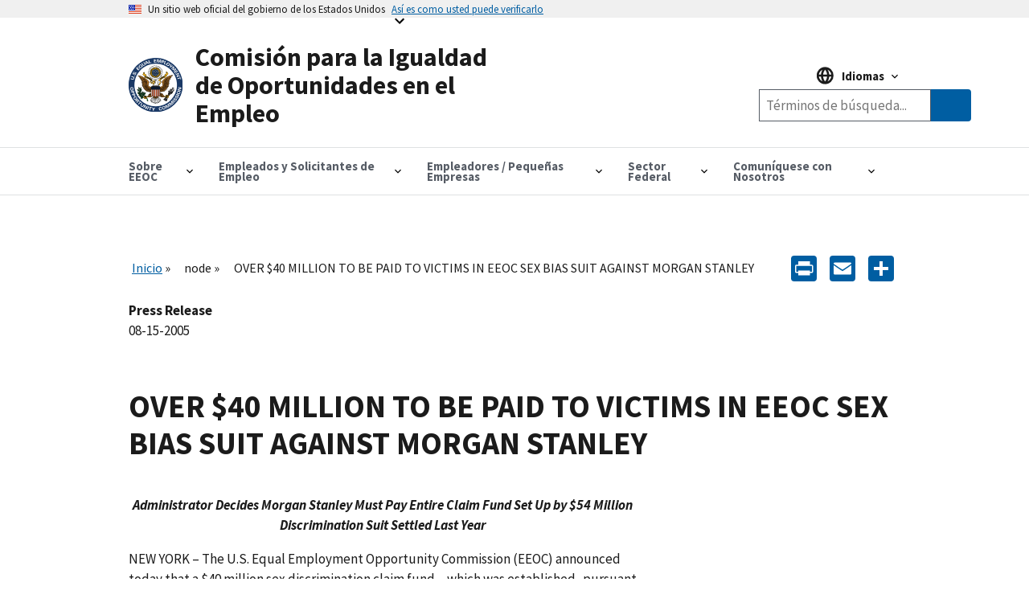

--- FILE ---
content_type: text/html; charset=UTF-8
request_url: https://www.eeoc.gov/es/node/20547
body_size: 13354
content:
<!DOCTYPE html>
<html lang="es" dir="ltr" prefix="content: http://purl.org/rss/1.0/modules/content/  dc: http://purl.org/dc/terms/  foaf: http://xmlns.com/foaf/0.1/  og: http://ogp.me/ns#  rdfs: http://www.w3.org/2000/01/rdf-schema#  schema: http://schema.org/  sioc: http://rdfs.org/sioc/ns#  sioct: http://rdfs.org/sioc/types#  skos: http://www.w3.org/2004/02/skos/core#  xsd: http://www.w3.org/2001/XMLSchema# ">
  <head>
    <meta charset="utf-8" />
<script async id="_fed_an_ua_tag" type="text/javascript" src="https://dap.digitalgov.gov/Universal-Federated-Analytics-Min.js?agency=EEOC"></script>
<meta name="description" content="Administrator Decides Morgan Stanley Must Pay" />
<link rel="canonical" href="https://www.eeoc.gov/newsroom/over-40-million-be-paid-victims-eeoc-sex-bias-suit-against-morgan-stanley-0" />
<meta property="og:site_name" content="U.S. Equal Employment Opportunity Commission" />
<meta property="og:url" content="https://www.eeoc.gov/newsroom/over-40-million-be-paid-victims-eeoc-sex-bias-suit-against-morgan-stanley-0" />
<meta property="og:title" content="OVER $40 MILLION TO BE PAID TO VICTIMS IN EEOC SEX BIAS SUIT AGAINST MORGAN STANLEY" />
<meta property="og:description" content="Administrator Decides Morgan Stanley Must Pay" />
<meta property="og:image" content="https://www.eeoc.gov/sites/default/files/2025-09/x_news_image_1.png" />
<meta property="og:image:url" content="https://www.eeoc.gov/sites/default/files/2025-09/x_news_image_1.png" />
<meta property="og:image:alt" content="U.S. Equal Employment Opportunity Commission" />
<meta name="twitter:card" content="summary_large_image" />
<meta name="twitter:title" content="OVER $40 MILLION TO BE PAID TO VICTIMS IN EEOC SEX BIAS SUIT AGAINST MORGAN STANLEY" />
<meta name="twitter:site" content="@USEEOC" />
<meta name="twitter:image:alt" content="U.S. Equal Employment Opportunity Commission" />
<meta name="twitter:image" content="https://www.eeoc.gov/sites/default/files/2025-09/x_news_image_1.png" />
<meta name="Generator" content="Drupal 10 (https://www.drupal.org)" />
<meta name="MobileOptimized" content="width" />
<meta name="HandheldFriendly" content="true" />
<meta name="viewport" content="width=device-width, initial-scale=1.0" />
<link rel="preload" href="/themes/custom/eeoc_uswds/assets/fonts/merriweather/Latin-Merriweather-Bold.woff2" as="font" crossorigin="anonymous" />
<link rel="preload" href="/themes/custom/eeoc_uswds/assets/fonts/source-sans-pro/sourcesanspro-italic-webfont.woff2" as="font" crossorigin="anonymous" />
<link rel="preload" href="/themes/custom/eeoc_uswds/assets/fonts/source-sans-pro/sourcesanspro-regular-webfont.woff2" as="font" crossorigin="anonymous" />
<link rel="preload" href="/themes/custom/eeoc_uswds/assets/fonts/source-sans-pro/sourcesanspro-bold-webfont.woff2" as="font" crossorigin="anonymous" />
<link rel="stylesheet" href="https://use.typekit.net/rak8sse.css" />
<meta http-equiv="X-UA-Compatible" content="IE=edge" />
<link rel="icon" href="/themes/custom/eeoc_uswds/favicon.ico" type="image/vnd.microsoft.icon" />
<link rel="alternate" hreflang="en" href="https://www.eeoc.gov/newsroom/over-40-million-be-paid-victims-eeoc-sex-bias-suit-against-morgan-stanley-0" />
<script>window.a2a_config=window.a2a_config||{};a2a_config.callbacks=[];a2a_config.overlays=[];a2a_config.templates={};a2a_config.icon_color = "#005ea2";</script>

    <title>OVER $40 MILLION TO BE PAID TO VICTIMS IN EEOC SEX BIAS SUIT AGAINST MORGAN STANLEY | Comisión para la Igualdad de Oportunidades en el Empleo</title>
    <link rel="stylesheet" media="all" href="/sites/default/files/css/css__1zuaJ6078Wzv2GMrfd0HDL9sW76I_64hn-qeiPY3L0.css?delta=0&amp;language=es&amp;theme=eeoc_uswds&amp;include=[base64]" />
<link rel="stylesheet" media="all" href="/sites/default/files/css/css_fJ8Iz-7_XmYSU0nhrLYBqzDHrj7qSka4ArBWpDjwRks.css?delta=1&amp;language=es&amp;theme=eeoc_uswds&amp;include=[base64]" />

    <script src="/sites/default/files/js/js_8rFu8m_ucs58AeBTX3_iEFk7NuXGEzE37vrqEjzBEKs.js?scope=header&amp;delta=0&amp;language=es&amp;theme=eeoc_uswds&amp;include=eJx1zEEOwjAMBMAPpc2Tom1saFQTR7Gjwu-RSA9IiIt3dw4GkSvqK-Iq661r9cCsOTk2YYszJg07yeJddIP8yrIz6JtNSj4CP11KPSL10SDrNYMxet4TWkkYrlkfTdg5_vEwX37uG6oCSAc"></script>

  </head>
  <body class="path-node page-node-type-press-release">
        <a tabindex="1" href="#main-content" class="visually-hidden focusable">
      Skip to main content
    </a>
    
      <div class="dialog-off-canvas-main-canvas" data-off-canvas-main-canvas>
    
  <section class="usa-banner" aria-label="Official government website">
  <div class="usa-accordion">
    <header class="usa-banner__header">
      <div class="usa-banner__inner">
        <div class="grid-col-auto">
          <img class="usa-banner__header-flag" src="/themes/custom/eeoc_uswds/assets/img/us_flag_small.png" alt="U.S. flag" width="16" height="11">
        </div>
        <div class="grid-col-fill tablet:grid-col-auto">
          <p class="usa-banner__header-text">Un sitio web oficial del gobierno de los Estados Unidos</p>
          <p class="usa-banner__header-action" aria-hidden="true">Así es como usted puede verificarlo</p>
        </div>
        <button tabindex="2" class="usa-accordion__button usa-banner__button"
                aria-expanded="false" aria-controls="gov-banner-default">
          <span class="usa-banner__button-text">Así es como usted puede verificarlo</span>
        </button>
      </div>
    </header>
    <div class="usa-banner__content usa-accordion__content" id="gov-banner-default">
      <div class="grid-row grid-gap-lg">
        <div class="usa-banner__guidance tablet:grid-col-6">
          <img class="usa-banner__icon usa-media-block__img" src="/themes/custom/eeoc_uswds/assets/img/icon-dot-gov.svg" role="img" alt="" aria-hidden="true">
          <div class="usa-media-block__body">
            <p>
              <strong>
                  Los sitios web oficiales usan .gov
              </strong>
              <br/>
                Un sitio web <strong>.gov</strong> pertenece a una organización oficial del Gobierno de Estados Unidos.

            </p>
          </div>
        </div>
        <div class="usa-banner__guidance tablet:grid-col-6">
          <img class="usa-banner__icon usa-media-block__img" src="/themes/custom/eeoc_uswds/assets/img/icon-https.svg" role="img" alt="" aria-hidden="true">
          <div class="usa-media-block__body">
            <p>
              <strong>
                  Los sitios web seguros .gov usan HTTPS
              </strong>
              <br/>
                Un <strong>candado</strong> (
              <span class="icon-lock"><svg xmlns="http://www.w3.org/2000/svg" width="52" height="64" viewBox="0 0 52 64" class="usa-banner__lock-image" alt="" aria-hidden="true" focusable="false"><title id="banner-lock-title-default">Lock</title><desc id="banner-lock-description-default">A locked padlock</desc><path fill="#000000" fill-rule="evenodd" d="M26 0c10.493 0 19 8.507 19 19v9h3a4 4 0 0 1 4 4v28a4 4 0 0 1-4 4H4a4 4 0 0 1-4-4V32a4 4 0 0 1 4-4h3v-9C7 8.507 15.507 0 26 0zm0 8c-5.979 0-10.843 4.77-10.996 10.712L15 19v9h22v-9c0-6.075-4.925-11-11-11z"/></svg></span>
              ) o <strong>https://</strong> significa que usted se conectó de forma segura a un sitio web .gov. Comparta información sensible sólo en sitios web oficiales y seguros.

            </p>
          </div>
        </div>
      </div>
    </div>
  </div>
</section>


<div class="usa-overlay"></div>


<header class="usa-header usa-header--extended" role="banner">
      <div class="usa-navbar">
        <div class="region region-header">
    <div class="usa-logo" id="logo">
  <a href="/es" accesskey="1" title="Inicio" aria-label="U.S. Equal Employment Opportunity Commission Home" tabindex="3">
    <div class="usa-logo__inner-wrapper">
      <div class="grid-row grid-gap-2">
              <div class="usa-logo__logo-img-wrapper grid-col-2">
          <img class="logo-img" width="82" height="82" src="/themes/custom/eeoc_uswds/logo.svg" alt="Inicio "/>
        </div>
                    <div class="usa-logo__text-wrapper grid-col-10">
          <em class="usa-logo__text">
            Comisión para la Igualdad de Oportunidades en el Empleo
          </em>
        </div>
            </div>
    </div>
  </a>
  </div>

  </div>

      <button class="usa-button mobile-search">
        <img src="/themes/custom/eeoc_uswds/assets/img/search-primary.svg" alt="search"/>
      </button>
      <button class="usa-menu-btn">Menu</button>
    </div>
      <div class="region region-site-search">
    <div class="views-exposed-form usa-form block block-views block-views-exposed-filter-blockglobal-search-page-1" data-drupal-selector="views-exposed-form-global-search-page-1" id="block-exposedformglobal-searchpage-1">
  
        
      <form action="/es/search" method="get" id="views-exposed-form-global-search-page-1" accept-charset="UTF-8" class="usa-search" role="search">
  <div class="form--inline clearfix">
  <div class="usa-form-group js-form-item form-item js-form-type-search-api-autocomplete form-item-search-keywords js-form-item-search-keywords">
      
<label class="usa-sr-only usa-label" for="edit-search-keywords">Buscar por palabras clave <span class="usa-hint">(optional)</span></label>
          <input placeholder="Términos de búsqueda..." aria-label="Search the site" data-drupal-selector="edit-search-keywords" data-search-api-autocomplete-search="global_search" class="form-autocomplete form-text usa-input" data-autocomplete-path="/es/search_api_autocomplete/global_search?display=page_1&amp;&amp;filter=search_keywords" type="text" id="edit-search-keywords" name="search_keywords" value="" size="30" maxlength="128" />

      </div>
<input data-drupal-selector="edit-langcode" type="hidden" name="langcode" value="" />
<div data-drupal-selector="edit-actions" class="form-actions js-form-wrapper form-wrapper" id="edit-actions"><span class="usa-sr-only">Search</span><input aria-label="Submit Search" data-drupal-selector="edit-submit-global-search" type="submit" id="edit-submit-global-search" value="Buscar" class="button js-form-submit form-submit usa-button" />
</div>

</div>

</form>

  </div>

  </div>

    <nav class="usa-nav" role="navigation" aria-label="Main Menu">
      <button class="usa-nav__close">
        <img src="/themes/custom/eeoc_uswds/assets/img/close.svg" alt="close"/>
      </button>
            <div class="usa-nav__inner">
        
                    <div class="region region-primary-menu">
    

  
  
  <ul class="usa-nav__primary usa-accordion">
  
                  <li class="usa-nav__primary-item">
                      <button class="usa-accordion__button usa-nav__link " aria-expanded="false" aria-controls="megamenu-1">
              <span>Sobre EEOC</span>
            </button>
          
                        
  
    <ul id="megamenu-1" class="usa-nav__submenu usa-megamenu" hidden>
    <div class="grid-row grid-gap-4">

              <div class="usa-col">
          <ul class="usa-nav__submenu-list">

                                  <p class="submenu-list__heading"><strong>Sobre EEOC</strong></p>
                        <li class="usa-nav__submenu-item">
              <a href="/es/informacion-general">
                <span>Información General</span>
              </a>
            </li>
                                  <li class="usa-nav__submenu-item">
              <a href="/es/la-comision">
                <span>La Comisión y el Asesor Jurídico</span>
              </a>
            </li>
                                  <li class="usa-nav__submenu-item">
              <a href="/es/meetings">
                <span>Reuniones de la Comisión (En Inglés)</span>
              </a>
            </li>
                                  <li class="usa-nav__submenu-item">
              <a href="/es/node/78155">
                <span>Votos de la Comisión (En Inglés)</span>
              </a>
            </li>
                                  <li class="usa-nav__submenu-item">
              <a href="/es/node/135023">
                <span>EEOC History</span>
              </a>
            </li>
                                  <p class="submenu-list__heading"><strong>Noticias e información</strong></p>
                        <li class="usa-nav__submenu-item">
              <a href="/es/sala-de-prensa">
                <span>Sala de Prensa</span>
              </a>
            </li>
                                  <li class="usa-nav__submenu-item">
              <a href="/es/lo-que-deberia-saber">
                <span>Lo Que Debería Saber</span>
              </a>
            </li>
                                  <li class="usa-nav__submenu-item">
              <a href="/es/asuntos-legislativos">
                <span>Asuntos Legislativos</span>
              </a>
            </li>
                                  <li class="usa-nav__submenu-item">
              <a href="/es/node/15179">
                <span>Publicaciones (En Inglés)</span>
              </a>
            </li>
                                  <li class="usa-nav__submenu-item">
              <a href="/es/difusion-educacion-y-asistencia-tecnica">
                <span>Difusión, Educación y Asistencia Técnica</span>
              </a>
            </li>
                                  <li class="usa-nav__submenu-item">
              <a href="/es/ley-de-libertad-de-informacion">
                <span>Ley de Libertad de Información</span>
              </a>
            </li>
          
          </ul>
        </div>
              <div class="usa-col">
          <ul class="usa-nav__submenu-list">

                                  <p class="submenu-list__heading"><strong>Leyes y Aplicación</strong></p>
                        <li class="usa-nav__submenu-item">
              <a href="/es/node/135510">
                <span>Leyes y Guías (En Inglés)</span>
              </a>
            </li>
                                  <li class="usa-nav__submenu-item">
              <a href="/es/tipos-de-discriminacion">
                <span>Tipos de Discriminación</span>
              </a>
            </li>
                                  <li class="usa-nav__submenu-item">
              <a href="/es/mediacion">
                <span>Mediación</span>
              </a>
            </li>
                                  <li class="usa-nav__submenu-item">
              <a href="/es/litigios">
                <span>Litigios</span>
              </a>
            </li>
                                  <li class="usa-nav__submenu-item">
              <a href="/es/node/133654">
                <span>Cumplimiento Sistémico (En Inglés)</span>
              </a>
            </li>
                                  <li class="usa-nav__submenu-item">
              <a href="/es/node/132013">
                <span>Cargos por Comisionados e Investigaciones Dirigidas (En Inglés)</span>
              </a>
            </li>
                                  <li class="usa-nav__submenu-item">
              <a href="/es/node/135774">
                <span>Directed Investigations</span>
              </a>
            </li>
          
          </ul>
        </div>
              <div class="usa-col">
          <ul class="usa-nav__submenu-list">

                                  <p class="submenu-list__heading"><strong>Programas y Rendimiento</strong></p>
                        <li class="usa-nav__submenu-item">
              <a href="/es/node/24219">
                <span>Presupuesto &amp; Desempeño (En Inglés)</span>
              </a>
            </li>
                                  <li class="usa-nav__submenu-item">
              <a href="/es/iniciativas-de-la-eeoc">
                <span>Iniciativas (En Inglés)</span>
              </a>
            </li>
                                  <li class="usa-nav__submenu-item">
              <a href="/es/node/26144">
                <span>Programas Entre Agencias (En Inglés)</span>
              </a>
            </li>
                                  <li class="usa-nav__submenu-item">
              <a href="/es/node/134048">
                <span>Programas Estatales y Locales (En Inglés)</span>
              </a>
            </li>
                                  <li class="usa-nav__submenu-item">
              <a href="/es/node/25308">
                <span>Fuerzas Especiales (En Inglés)</span>
              </a>
            </li>
                                  <li class="usa-nav__submenu-item">
              <a href="/es/node/134001">
                <span>Programas Tribales (En Inglés)</span>
              </a>
            </li>
          
          </ul>
        </div>
              <div class="usa-col">
          <ul class="usa-nav__submenu-list">

                                  <p class="submenu-list__heading"><strong>Datos y Análisis</strong></p>
                        <li class="usa-nav__submenu-item">
              <a href="/es/node/134154">
                <span>Información General (En Inglés)</span>
              </a>
            </li>
                                  <li class="usa-nav__submenu-item">
              <a href="/es/node/134155">
                <span>Junta de Gobierno de Datos (En Inglés)</span>
              </a>
            </li>
                                  <li class="usa-nav__submenu-item">
              <a href="/es/data/encuestas-eeo">
                <span>Gobierno Abierto (En Inglés)</span>
              </a>
            </li>
                                  <li class="usa-nav__submenu-item">
              <a href="/es/node/130615">
                <span>Estadísticas (En Inglés)</span>
              </a>
            </li>
                                  <li class="usa-nav__submenu-item">
              <a href="/es/node/134555">
                <span>Instrumentos y Productos de Datos (En Inglés)</span>
              </a>
            </li>
                                  <li class="usa-nav__submenu-item">
              <a href="/No-Fear/equal-employment-opportunity-data-posted-pursuant-no-fear-act-0">
                <span>NO FEAR (En Inglés)</span>
              </a>
            </li>
                                  <p class="submenu-list__heading"><strong>Dentro de la EEOC</strong></p>
                        <li class="usa-nav__submenu-item">
              <a href="/es/node/133790">
                <span>Carreras (En Inglés)</span>
              </a>
            </li>
                                  <li class="usa-nav__submenu-item">
              <a href="/es/oficina-de-derechos-civiles">
                <span>Oficina de Derechos Civiles</span>
              </a>
            </li>
                                  <li class="usa-nav__submenu-item">
              <a href="/es/negociaciones-con-la-eeoc">
                <span>Negociaciones con la EEOC</span>
              </a>
            </li>
                                  <li class="usa-nav__submenu-item">
              <a href="/es/node/135634">
                <span>AI Governance</span>
              </a>
            </li>
                                  <li class="usa-nav__submenu-item">
              <a href="/es/privacy-act/privacidad">
                <span>Privacidad </span>
              </a>
            </li>
                                  <li class="usa-nav__submenu-item">
              <a href="https://oig.eeoc.gov/">
                <span>Oficina del Inspector General (En Inglés)</span>
              </a>
            </li>
          
          </ul>
        </div>
          
                                            
  </ul>
      
                  </li>
                        <li class="usa-nav__primary-item">
                      <button class="usa-accordion__button usa-nav__link " aria-expanded="false" aria-controls="megamenu-2">
              <span>Empleados y Solicitantes de Empleo</span>
            </button>
          
                        
  
    <ul id="megamenu-2" class="usa-nav__submenu usa-megamenu" hidden>
    <div class="grid-row grid-gap-4">

              <div class="usa-col">
          <ul class="usa-nav__submenu-list">

                                  <p class="submenu-list__heading"><strong>Empleados y Solicitantes de Empleo</strong></p>
                        <li class="usa-nav__submenu-item">
              <a href="/es/empleados-y-solicitantes-de-empleo">
                <span>Información General</span>
              </a>
            </li>
                                  <li class="usa-nav__submenu-item">
              <a href="/es/cobertura">
                <span>Cobertura</span>
              </a>
            </li>
                                  <li class="usa-nav__submenu-item">
              <a href="/es/limites-de-tiempo-para-presentar-un-cargo">
                <span>Límites de Tiempo</span>
              </a>
            </li>
                                  <li class="usa-nav__submenu-item">
              <a href="/es/practicaspoliticas-de-empleo-prohibidas">
                <span>Prácticas/Políticas de Empleo Prohibidas</span>
              </a>
            </li>
          
          </ul>
        </div>
              <div class="usa-col">
          <ul class="usa-nav__submenu-list">

                                  <p class="submenu-list__heading"><strong>Presentación de Cargos de Discriminación</strong></p>
                        <li class="usa-nav__submenu-item">
              <a href="/es/presentacion-de-cargos-de-discriminacion-con-la-eeoc">
                <span>Presentación de Cargos de Discriminación</span>
              </a>
            </li>
                                  <li class="usa-nav__submenu-item">
              <a href="/es/como-presentar-un-cargo-de-discriminacion-laboral">
                <span>Cómo Presentar un Cargo de Discriminación Laboral</span>
              </a>
            </li>
                                  <li class="usa-nav__submenu-item">
              <a href="/es/lo-que-puede-esperar-despues-de-presentar-un-cargo">
                <span>Proceso de Manejo de Cargos</span>
              </a>
            </li>
                                  <li class="usa-nav__submenu-item">
              <a href="/es/confidencialidad">
                <span>Confidencialidad </span>
              </a>
            </li>
                                  <li class="usa-nav__submenu-item">
              <a href="/es/mediacion">
                <span>Mediación</span>
              </a>
            </li>
                                  <li class="usa-nav__submenu-item">
              <a href="/es/recursos-para-casos-de-discriminacion-laboral">
                <span>Recursos</span>
              </a>
            </li>
                                  <li class="usa-nav__submenu-item">
              <a href="/es/despues-de-presentar-un-cargo">
                <span>Después de Presentar un Cargo</span>
              </a>
            </li>
                                  <li class="usa-nav__submenu-item">
              <a href="/es/presentacion-de-una-demanda">
                <span>Presentación de una Demanda</span>
              </a>
            </li>
          
          </ul>
        </div>
              <div class="usa-col">
          <ul class="usa-nav__submenu-list">

                                  <p class="submenu-list__heading"><strong>Tipos de Discriminación</strong></p>
                        <li class="usa-nav__submenu-item">
              <a href="/es/discriminacion-por-edad">
                <span>Edad</span>
              </a>
            </li>
                                  <li class="usa-nav__submenu-item">
              <a href="/es/discriminacion-por-discapacidad-y-decisiones-de-empleo">
                <span>Discapacidad</span>
              </a>
            </li>
                                  <li class="usa-nav__submenu-item">
              <a href="/es/igualdad-en-las-remuneracionesdiscriminacion-en-la-remuneracion">
                <span>Igualdad en las Remuneraciones</span>
              </a>
            </li>
                                  <li class="usa-nav__submenu-item">
              <a href="/es/discriminacion-por-informacion-genetica">
                <span>Información Genética</span>
              </a>
            </li>
                                  <li class="usa-nav__submenu-item">
              <a href="/es/acoso">
                <span>Acoso</span>
              </a>
            </li>
                                  <li class="usa-nav__submenu-item">
              <a href="/es/discriminacion-por-nacionalidad">
                <span>Origen Nacional</span>
              </a>
            </li>
                                  <li class="usa-nav__submenu-item">
              <a href="/es/discriminacion-por-embarazo">
                <span>Embarazo</span>
              </a>
            </li>
                                  <li class="usa-nav__submenu-item">
              <a href="/es/discriminacion-por-razacolor">
                <span>Raza/Color</span>
              </a>
            </li>
                                  <li class="usa-nav__submenu-item">
              <a href="/es/discriminacion-por-religion">
                <span>Religión </span>
              </a>
            </li>
                                  <li class="usa-nav__submenu-item">
              <a href="/es/represalia">
                <span>Represalia </span>
              </a>
            </li>
                                  <li class="usa-nav__submenu-item">
              <a href="/es/discriminacion-por-sexo">
                <span>Sexo </span>
              </a>
            </li>
                                  <li class="usa-nav__submenu-item">
              <a href="/es/acoso-sexual">
                <span>Acoso Sexual</span>
              </a>
            </li>
          
          </ul>
        </div>
          
                                  
  </ul>
      
                  </li>
                        <li class="usa-nav__primary-item">
                      <button class="usa-accordion__button usa-nav__link " aria-expanded="false" aria-controls="megamenu-3">
              <span>Empleadores / Pequeñas Empresas</span>
            </button>
          
                        
  
    <ul id="megamenu-3" class="usa-nav__submenu usa-megamenu" hidden>
    <div class="grid-row grid-gap-4">

              <div class="usa-col">
          <ul class="usa-nav__submenu-list">

                                  <p class="submenu-list__heading"><strong>Empleadores</strong></p>
                        <li class="usa-nav__submenu-item">
              <a href="/es/employers/empleadores">
                <span>Empleadores</span>
              </a>
            </li>
                                  <li class="usa-nav__submenu-item">
              <a href="/es/cobertura">
                <span>Cobertura</span>
              </a>
            </li>
                                  <li class="usa-nav__submenu-item">
              <a href="/es/employers/que-esperar-despues-de-la-presentacion-de-un-cargo">
                <span>Qué Esperar Después De La Presentación De Un Cargo</span>
              </a>
            </li>
                                  <li class="usa-nav__submenu-item">
              <a href="/es/employers/resolucion-de-cargos">
                <span>Resolución de Cargos</span>
              </a>
            </li>
                                  <li class="usa-nav__submenu-item">
              <a href="/es/node/132013">
                <span>Cargos por Comisionados e Investigaciones Dirigidas (En Inglés)</span>
              </a>
            </li>
                                  <li class="usa-nav__submenu-item">
              <a href="/es/node/135774">
                <span>Directed Investigations</span>
              </a>
            </li>
                                  <li class="usa-nav__submenu-item">
              <a href="/es/recursos-para-casos-de-discriminacion-laboral">
                <span>Recursos Para Casos de Discriminación Laboral </span>
              </a>
            </li>
          
          </ul>
        </div>
              <div class="usa-col">
          <ul class="usa-nav__submenu-list">

                                  <p class="submenu-list__heading"><strong>Centro de Recursos para Pequeñas Empresas</strong></p>
                        <li class="usa-nav__submenu-item">
              <a href="/es/node/130625">
                <span>Información General</span>
              </a>
            </li>
                                  <li class="usa-nav__submenu-item">
              <a href="/es/employers/small-business/requisitos-para-pequenas-empresas">
                <span>Requisitos Para Pequeñas Empresas</span>
              </a>
            </li>
                                  <li class="usa-nav__submenu-item">
              <a href="/es/employers/small-business/preguntas-frecuentes">
                <span>Preguntas Frecuentes</span>
              </a>
            </li>
                                  <li class="usa-nav__submenu-item">
              <a href="/es/employers/small-business/tips-para-pequenas-empresas">
                <span>Tips para Pequeñas Empresas</span>
              </a>
            </li>
                                  <li class="usa-nav__submenu-item">
              <a href="/es/employers/small-business/tomar-una-decision-laboral">
                <span>¿Tomar una Decisión Laboral?</span>
              </a>
            </li>
                                  <li class="usa-nav__submenu-item">
              <a href="/es/employers/small-business/recursos-de-la-eeoc">
                <span>Recursos de la EEOC</span>
              </a>
            </li>
                                  <li class="usa-nav__submenu-item">
              <a href="/es/employers/small-business/asistente-para-pequenas-empresas">
                <span>Asistente Para Pequeñas Empresas </span>
              </a>
            </li>
                                  <li class="usa-nav__submenu-item">
              <a href="/es/employers/small-business/hoja-informativa-para-pequenas-empresas">
                <span>Hoja Informativa para Pequeñas Empresas</span>
              </a>
            </li>
                                  <li class="usa-nav__submenu-item">
              <a href="/es/employers/small-business/videos-para-pequenas-empresas">
                <span>Videos de Pequeñas Empresas</span>
              </a>
            </li>
                                  <li class="usa-nav__submenu-item">
              <a href="/es/employers/small-business/glosario-de-la-eeoc-para-pequenas-empresas">
                <span>Glosario de la EEOC</span>
              </a>
            </li>
                                  <li class="usa-nav__submenu-item">
              <a href="/es/employers/small-business/comuniquese-con-nosotros">
                <span>Comuníquese Con Nosotros</span>
              </a>
            </li>
          
          </ul>
        </div>
              <div class="usa-col">
          <ul class="usa-nav__submenu-list">

                                  <p class="submenu-list__heading"><strong>Tipos de Discriminación</strong></p>
                        <li class="usa-nav__submenu-item">
              <a href="/es/discriminacion-por-edad">
                <span>Edad</span>
              </a>
            </li>
                                  <li class="usa-nav__submenu-item">
              <a href="/es/discriminacion-por-discapacidad-y-decisiones-de-empleo">
                <span>Discapacidad</span>
              </a>
            </li>
                                  <li class="usa-nav__submenu-item">
              <a href="/es/igualdad-en-las-remuneracionesdiscriminacion-en-la-remuneracion">
                <span>Igualdad en las Remuneraciones</span>
              </a>
            </li>
                                  <li class="usa-nav__submenu-item">
              <a href="/es/discriminacion-por-informacion-genetica">
                <span>Información Genética</span>
              </a>
            </li>
                                  <li class="usa-nav__submenu-item">
              <a href="/es/acoso">
                <span>Acoso</span>
              </a>
            </li>
                                  <li class="usa-nav__submenu-item">
              <a href="/es/discriminacion-por-nacionalidad">
                <span>Origen Nacional</span>
              </a>
            </li>
                                  <li class="usa-nav__submenu-item">
              <a href="/es/discriminacion-por-embarazo">
                <span>Embarazo</span>
              </a>
            </li>
                                  <li class="usa-nav__submenu-item">
              <a href="/es/discriminacion-por-razacolor">
                <span>Raza/Color</span>
              </a>
            </li>
                                  <li class="usa-nav__submenu-item">
              <a href="/es/discriminacion-por-religion">
                <span>Religión</span>
              </a>
            </li>
                                  <li class="usa-nav__submenu-item">
              <a href="/es/represalia">
                <span>Represalia</span>
              </a>
            </li>
                                  <li class="usa-nav__submenu-item">
              <a href="/es/discriminacion-por-sexo">
                <span>Sexo</span>
              </a>
            </li>
                                  <li class="usa-nav__submenu-item">
              <a href="/es/acoso-sexual">
                <span>Acoso Sexual</span>
              </a>
            </li>
                                  <li class="usa-nav__submenu-item">
              <a href="/es/practicaspoliticas-de-empleo-prohibidas">
                <span>Prácticas/Políticas de Empleo Prohibidas</span>
              </a>
            </li>
          
          </ul>
        </div>
              <div class="usa-col">
          <ul class="usa-nav__submenu-list">

                                  <li class="usa-nav__submenu-item">
              <a href="/es/employers/requisitos-de-mantenimiento-de-registros">
                <span>Requisitos de Mantenimiento de Registros</span>
              </a>
            </li>
                                  <li class="usa-nav__submenu-item">
              <a href="/es/data/encuestas-eeo">
                <span>Informes/Encuestas de la EEO</span>
              </a>
            </li>
                                  <li class="usa-nav__submenu-item">
              <a href="/es/employers/cartel-conozca-sus-derechos-la-discriminacion-en-el-lugar-de-trabajo-es-ilegal">
                <span>Póster “Conozca sus Derechos”</span>
              </a>
            </li>
                                  <li class="usa-nav__submenu-item">
              <a href="/es/difusion-educacion-y-asistencia-tecnica">
                <span>Difusión, Educación y Asistencia Técnica</span>
              </a>
            </li>
                                  <li class="usa-nav__submenu-item">
              <a href="/es/employers/otras-cuestiones-laborales">
                <span>Otras Cuestiones Laborales</span>
              </a>
            </li>
          
          </ul>
        </div>
          
                                            
  </ul>
      
                  </li>
                        <li class="usa-nav__primary-item">
                      <button class="usa-accordion__button usa-nav__link " aria-expanded="false" aria-controls="megamenu-4">
              <span>Sector Federal</span>
            </button>
          
                        
  
    <ul id="megamenu-4" class="usa-nav__submenu usa-megamenu" hidden>
    <div class="grid-row grid-gap-4">

              <div class="usa-col">
          <ul class="usa-nav__submenu-list">

                                  <p class="submenu-list__heading"><strong>Agencias Federales</strong></p>
                        <li class="usa-nav__submenu-item">
              <a href="/es/sector-federal">
                <span>Información General</span>
              </a>
            </li>
                                  <li class="usa-nav__submenu-item">
              <a href="/es/federal-sector/coordinacion-de-igualdad-de-oportunidades-en-el-empleo-del-gobierno-federal-eeoc">
                <span>Coordinación Federal de EEO</span>
              </a>
            </li>
                                  <li class="usa-nav__submenu-item">
              <a href="/es/node/24980">
                <span>Directores de EEO de las Agencias Federal (En Inglés)</span>
              </a>
            </li>
                                  <li class="usa-nav__submenu-item">
              <a href="/es/node/135510">
                <span>EEOC Legal Resources</span>
              </a>
            </li>
                                  <li class="usa-nav__submenu-item">
              <a href="/es/node/24205">
                <span>Directivas y Orientación (En Inglés)</span>
              </a>
            </li>
                                  <li class="usa-nav__submenu-item">
              <a href="/es/node/25760">
                <span>Capacitación Federal y Difusión (En Inglés)</span>
              </a>
            </li>
                                  <li class="usa-nav__submenu-item">
              <a href="/es/node/134144">
                <span>Resources</span>
              </a>
            </li>
          
          </ul>
        </div>
              <div class="usa-col">
          <ul class="usa-nav__submenu-list">

                                  <p class="submenu-list__heading"><strong>Empleados Federales y Solicitantes de Empleo</strong></p>
                        <li class="usa-nav__submenu-item">
              <a href="/es/federal-sector/empleados-federales-y-solicitantes-de-empleo">
                <span>Información General</span>
              </a>
            </li>
                                  <li class="usa-nav__submenu-item">
              <a href="/es/federal-sector/descripcion-general-del-proceso-de-queja-de-eeo-del-sector-federal">
                <span>El Proceso De Queja De EEO Del Sector Federal</span>
              </a>
            </li>
                                  <li class="usa-nav__submenu-item">
              <a href="/es/federal-sector/sector-federal-resolucion-alternativa-de-disputas-0">
                <span>Sector Federal Resolución Alternativa de Disputas </span>
              </a>
            </li>
                                  <li class="usa-nav__submenu-item">
              <a href="/es/tipos-de-discriminacion">
                <span>Tipos de Discriminación</span>
              </a>
            </li>
                                  <li class="usa-nav__submenu-item">
              <a href="/es/federal-sector/hechos-sobre-discriminacion-en-empleos-del-gobierno-federal-sobre-la-base-de-estado">
                <span>Otras Protecciones Federales</span>
              </a>
            </li>
                                  <li class="usa-nav__submenu-item">
              <a href="/es/practicaspoliticas-de-empleo-prohibidas">
                <span>Prácticas/Políticas de Empleo Prohibidas</span>
              </a>
            </li>
                                  <li class="usa-nav__submenu-item">
              <a href="/es/node/134145">
                <span>Resources</span>
              </a>
            </li>
          
          </ul>
        </div>
          
                        
  </ul>
      
                  </li>
                        <li class="usa-nav__primary-item">
                      <button class="usa-accordion__button usa-nav__link " aria-expanded="false" aria-controls="megamenu-5">
              <span>Comuníquese con Nosotros</span>
            </button>
          
                        
  
    <ul id="megamenu-5" class="usa-nav__submenu usa-megamenu" hidden>
    <div class="grid-row grid-gap-4">

              <div class="usa-col">
          <ul class="usa-nav__submenu-list">

                                  <li class="usa-nav__submenu-item">
              <a href="/es/comuniquese-con-la-eeoc">
                <span>Comuníquese con la EEOC</span>
              </a>
            </li>
                                  <li class="usa-nav__submenu-item">
              <a href="/es/field-office">
                <span>Encuentra tu Oficina más Cercana</span>
              </a>
            </li>
                                  <li class="usa-nav__submenu-item">
              <a href="/es/estado-de-operacion">
                <span>Estado de Operación</span>
              </a>
            </li>
          
          </ul>
        </div>
          
              
  </ul>
      
                  </li>
          
  </ul>
      



  </div>

        
                  <div class="usa-nav__secondary">
              <div class="region region-secondary-menu">
    <div id="block-languagemenublock" class="block block-eeoc-blocks block-language-menu-block">
  
        
      
<div class="usa-language">
  <div class="usa-accordion usa-language__accordion">
    <button class="usa-accordion__button usa-language__button" aria-expanded="false" aria-controls="gov-language">
      <span class="usa-language__button-text">Idiomas</span>
    </button>
    <div class="usa-language__content" id="gov-language">
      <ul class="usa-nav__submenu">
              <li class="usa-nav__submenu-item usa-language__item"><a class="usa-language__link" href="/newsroom/over-40-million-be-paid-victims-eeoc-sex-bias-suit-against-morgan-stanley-0">English</a></li>
              <li class="usa-nav__submenu-item usa-language__item"><a class="usa-language__link" href="/es/node/20547">Español (Spanish)</a></li>
                    <p class="submenu-list__heading usa-language__heading">Resources in Other Languages</p>
                    <li class="usa-nav__submenu-item usa-language__item"><a class="usa-language__link" href="/ar/almlwmat-ballght-alrbyt">عربي (Arabic)</a></li>
              <li class="usa-nav__submenu-item usa-language__item"><a class="usa-language__link" href="/zh-hans/jiantizhongwenxinxi">简体中文 (Chinese, Simplified)</a></li>
              <li class="usa-nav__submenu-item usa-language__item"><a class="usa-language__link" href="/zh-hant/fantizhongwenxinxi-0">繁體中文 - Chinese (Traditional)</a></li>
              <li class="usa-nav__submenu-item usa-language__item"><a class="usa-language__link" href="/ht/enfomasyon-kreyol-ayisyen">Kreyòl Ayisyen (Haitian Creole)</a></li>
              <li class="usa-nav__submenu-item usa-language__item"><a class="usa-language__link" href="/ko/hangugeo-jeongbo">한국어 (Korean)</a></li>
              <li class="usa-nav__submenu-item usa-language__item"><a class="usa-language__link" href="/ru/informaciya-na-russkom-yazyke">Русском (Russian)</a></li>
              <li class="usa-nav__submenu-item usa-language__item"><a class="usa-language__link" href="/pt-br/informacoes-em-portugues">Português (Portuguese)</a></li>
              <li class="usa-nav__submenu-item usa-language__item"><a class="usa-language__link" href="/fil/impormasyon-sa-tagalog">Tagalog (Tagalog)</a></li>
              <li class="usa-nav__submenu-item usa-language__item"><a class="usa-language__link" href="/th/khxmuulphasaithy">ไทย (Thai)</a></li>
              <li class="usa-nav__submenu-item usa-language__item"><a class="usa-language__link" href="/vi/thong-tin-bang-tieng-viet">Tiếng Việt (Vietnamese)</a></li>
              <li class="usa-nav__submenu-item usa-language__item"><a class="usa-language__link" href="/fa/asnad-farsy">فارسی (Persian. Farsi)</a></li>
              <li class="usa-nav__submenu-item usa-language__item"><a class="usa-language__link" href="/ps/sndwnh-ph-pstw-zhbh">پښتو (Pashto)</a></li>
            </ul>
    </div>
  </div>
</div>

  </div>

  </div>

          </div>
        
              </div>
          </nav>

  </header>

  <main class="usa-section" id="main-content" role="main" >
        <div class="grid-container">
      <div class="grid-row ">
    
            
                                                        

                
        <section class="grid-col">
                                      <div class="region region-breadcrumb">
    <div id="block-eeoc-uswds-breadcrumbs" class="margin-bottom-2 block block-system block-system-breadcrumb-block">
  
        
        <div class="grid-row flex-align-center">
      <div class="tablet:grid-col-fill">
        <ol class="add-list-reset uswds-breadcrumbs uswds-horizontal-list">
  <li>
          <a href="/es">Inicio</a>
      </li>
  <li>
          node
      </li>
  <li>
          OVER $40 MILLION TO BE PAID TO VICTIMS IN EEOC SEX BIAS SUIT AGAINST MORGAN STANLEY
      </li>
</ol>

      </div>
      <div class="tablet:grid-col-auto margin-top-2 tablet:margin-top-0">
        <div class="addtoany grid-row tablet:flex-justify-end">
          <div class="block block-addtoany block-addtoany-block">
  
        
      <span class="a2a_kit a2a_kit_size_32 addtoany_list" data-a2a-url="https://www.eeoc.gov/es/node/20547" data-a2a-title="OVER $40 MILLION TO BE PAID TO VICTIMS IN EEOC SEX BIAS SUIT AGAINST MORGAN STANLEY"><a class="a2a_button_print" aria-label="Print"></a><a class="a2a_button_email" aria-label="E-mail"></a><a class="a2a_dd addtoany_share" aria-label="Share the content" href="https://www.addtoany.com/share#url=https%3A%2F%2Fwww.eeoc.gov%2Fes%2Fnode%2F20547&amp;title=OVER%20%2440%20MILLION%20TO%20BE%20PAID%20TO%20VICTIMS%20IN%20EEOC%20SEX%20BIAS%20SUIT%20AGAINST%20MORGAN%20STANLEY"></a></span>
  </div>

        </div>
      </div>
    </div>
  </div>

  </div>

                      
                        <div class="region region-highlighted">
    <div data-drupal-messages-fallback class="hidden"></div>

  </div>

          
          
                        <div class="region region-content">
    <div id="block-eeoc-uswds-content" class="block block-system block-system-main-block">
  
        
      
  <article lang="en" about="/newsroom/over-40-million-be-paid-victims-eeoc-sex-bias-suit-against-morgan-stanley-0" class="usa-prose press_release">

  
          <div class="press-release__site-subheading margin-bottom-2">
      <span class="press-release__site-subheading-label">Press Release</span>
              08-15-2005
          </div>
              <h1 style="font-family: Source Sans Pro Web,Helvetica Neue,Helvetica,Roboto,Arial,sans-serif"><span class="field field--name-title field--type-string field--label-hidden">OVER $40 MILLION TO BE PAID TO VICTIMS IN EEOC SEX BIAS SUIT AGAINST MORGAN STANLEY</span>
</h1>
        

          
  <section class="layout layout--twocol-66-33">

    
    <div class="grid-row grid-gap-lg usa-in-page-nav-container">
              <div  class="main-content-2 layout__region layout__region--content tablet:grid-col-8 margin-bottom-4 tablet:margin-bottom-0">
          <div class="block block-layout-builder block-extra-field-blocknodepress-releaselinks">
  
        
      
  </div>
<div class="block block-layout-builder block-field-blocknodepress-releasebody">
  
        
      

  <div class="usa-prose margin-top-3 clearfix text-formatted">

    
                                    <div class="usa-prose margin-top-3 clearfix text-formatted field field--name-body field--type-text-with-summary field--label-hidden field__item"><p align="center"><strong><em>Administrator Decides Morgan Stanley Must Pay Entire Claim Fund  Set Up by $54 Million Discrimination Suit Settled Last Year</em></strong></p>   <p>NEW YORK – The U.S. Equal Employment Opportunity Commission (EEOC) announced    today that a $40 million sex discrimination claim fund – which was established    pursuant to the $54 million landmark settlement last year with brokerage giant    Morgan Stanley – will be distributed to the 67 eligible discrimination    victims who came forward to participate in the claims process. </p> <p> The EEOC's lawsuit, Civil Action 01-8421, filed in U.S. District Court for    the Southern District of New York on September 10, 2001, alleged that Morgan    Stanley had engaged in a pattern or practice of sex discrimination since 1995    against Allison Schieffelin and a class of other women, all employed in Morgan    Stanley's Institutional Equity Division (IED). The charges included claims that    Morgan Stanley regularly excluded women from work-related outings, paid women    less than male peers, and denied them warranted promotions. </p> <p> The case settled on July 12, 2005, after a jury had been selected and just    prior to opening arguments slated to occur with Judge Richard M. Berman presiding,    when Morgan Stanley agreed to enter into a consent decree with the EEOC and    pay $54 million. The monetary award was structured so that Allison Schieffelin    – who initiated the EEOC's investigation by filing a charge of discrimination    in 1998 – was paid $12 million; $2 million was to be spent by Morgan Stanley    on new diversity initiatives in the division; and $40 million was earmarked    for distribution to eligible claimants via a claims process to be administered    by former federal Judge Abner Mikva as "special master." The three-year    consent decree also provides for increased anti-discrimination training for    associates and managers in IED and Morgan Stanley's hiring of an outside monitor    to assess the company's compliance and field employee complaints. </p> <p> In the event that the special master did not distribute the entire $40 million    claim fund, the consent decree allowed for any remaining money to be used to    fund a scholarship program dedicated to women pursuing financial careers. As    Mikva awarded the entire $40 million, plus accrued interest up to June 1, 2005,    only a small amount of money will be set aside for this cause. </p> <p> "This outcome was anticipated and warranted by the facts," said    Michelle Caiola, Senior Trial Attorney from the EEOC's New York District Office.    "After a rigorous written claims process, a neutral third party determined    that the claims submitted were valid and distributed the claim fund accordingly."  </p> <p> Elizabeth Grossman, the EEOC's New York District Acting Regional Attorney,    added, "We are hopeful that this suit has changed discriminatory practices    common to Wall Street. It should signal the industry that no matter how well-regarded    a financial institution may be, there is no safe harbor for employment discrimination."</p> <p> In addition to enforcing Title VII, which prohibits employment discrimination    based on race, color, religion, sex (including sexual harassment or pregnancy)    or national origin and protects employees who complain about such offenses from    retaliation, the EEOC enforces the Age Discrimination in Employment Act of 1967,    which protects workers age 40 and older from discrimination based on age; the    Equal Pay Act of 1963, which prohibits gender-based wage discrimination; the    Rehabilitation Act of 1973, which prohibits employment discrimination against    people with disabilities in the federal sector; Title I of the Americans with    Disabilities Act, which prohibits employment discrimination against people with    disabilities in the private sector and state and local governments; and sections    of the Civil Rights Act of 1991. Further information about the Commission is    available on the agency's web site at <a href="/">www.eeoc.gov</a>.</p>  </div>
                        
    
  </div>


  </div>
<div class="block block-layout-builder block-field-blocknodepress-releasefield-title-font">
  
        
      
  </div>

        </div>
      
              <div  class="layout__region layout__region--content tablet:grid-col-4">
          <div class="language-switcher-language-url block block-language block-language-blocklanguage-content" role="navigation">
  
        
      
  </div>
<div class="views-element-container block block-views block-views-blockrelated-by-basis-block-1">
  
        
      <div><div class="view view-related-by-basis view-id-related_by_basis view-display-id-block_1 js-view-dom-id-946313605ebba2ee7338ee17545b1c85705164992d2280bb2e58b4cfc26694cd">
  
  
  

  
  
  

    

  
  

  
  
</div>
</div>

  </div>

        </div>
          </div>

  </section>

  <section class="layout layout--twocol-66-33">

    
    <div class="grid-row grid-gap-lg usa-in-page-nav-container">
      
          </div>

  </section>
  <div class="layout layout--onecol">
    <div >
      
    </div>
  </div>

    
  </article>

  </div>

  </div>

                  </section>

        
      
          </div>
    </div>
      </main>

<footer class="usa-footer usa-footer--medium" role="contentinfo">
  <div class="grid-container usa-footer__return-to-top">
    <a href="#">Volver arriba</a>
  </div>

  <div class="usa-footer__primary-section">
    <div class="grid-container">
      <div class="grid-row grid-gap ">

        <div class="usa-footer__logo grid-row mobile-lg:grid-col-6 desktop:grid-col-8 mobile-lg:grid-gap-2">
          <div class="grid-row grid-col-12 mobile-lg:grid-gap-2">
            <div class="mobile-lg:grid-col-auto">
              <div class="usa-footer__logo-img-wrapper">
                <img class="usa-footer__logo-img" src="/themes/custom/eeoc_uswds/logo.svg" width="82" height="82" alt="EEOC Logo, Image">
              </div>
            </div>
            <div class="mobile-lg:grid-col-auto">
              <h2 class="usa-footer__logo-heading">Comisión para la Igualdad de Oportunidades en el Empleo</h3>
            </div>
          </div>

          <div class="grid-row grid-col-12">
            <div class="usa-footer__contact-center">
              <h3 class="mobile-lg:margin-top-0 margin-bottom-1">Sede de la EEOC</h3>
              <address><p>131 M Street, NE<br>Washington, DC 20507<br><a href="tel:1-800-669-6820" title="TTY Phone number">1-800-669-6820</a> (TTY)<br><a href="tel:1-844-234-5122" title="ASL Video Phone number">1-844-234-5122</a> (ASL Video Phone)</p></address>
            </div>
          </div>
        </div>

        <div class="usa-footer__connect gird-row mobile-lg:grid-col-6 desktop:grid-col-4 mobile-lg:grid-gap-2">
          <div class="usa-footer__additional-info"><h3>¿Preguntas?</h3>

<p>Llame al 1-800-669-4000<br />
Para personas sordas / con dificultades auditivas:<br />
1-800-669-6820 (TTY)<br />
1-844-234-5122 (ASL Video Phone)<br />
<a href="mailto:info@eeoc.gov" title="Email the EEOC">info@eeoc.gov</a><br />
<br />
<a href="/node/129986">Encuentra la oficina de la EEOC más cercana</a><br />
<a title="Visite el portal de preguntas frecuentes (en inglés)" href="https://eeoc.custhelp.com/app/answers/list">Preguntas frecuentes (en Inglés)</a></p>
</div>
          <h4 class="margin-bottom-1">Conecta con nosotros</h4>
          <div class="usa-footer__contact-links mobile-lg:grid-col-12">
            <div class="usa-footer__social-links grid-row grid-gap-1">
                              <div class="grid-col-auto">
                  <a class="usa-social-link instagram" href="https://public.govdelivery.com/accounts/USEEOC/subscriber/new" target="_blank">
                    <img class="usa-social-link__icon" src="/themes/custom/eeoc_uswds/assets/img/usa-icons/mail.svg" alt="Sign up for email or text updates">
                  </a>
                </div>
                                            <div class="grid-col-auto">
                  <a class="usa-social-link" href="https://www.facebook.com/EEOCespanol/">
                    <img class="usa-social-link__icon" src="/themes/custom/eeoc_uswds/assets/img/usa-icons/facebook.svg" alt="Facebook">
                  </a>
                </div>
                                            <div class="grid-col-auto">
                 <a class="usa-social-link" href="https://twitter.com/eeocespanol">
                  <img class="usa-social-link__icon" src="/themes/custom/eeoc_uswds/assets/img/usa-icons/x.svg" alt="Twitter">
                </a>
                </div>
                                            <div class="grid-col-auto">
                  <a class="usa-social-link" href="https://www.youtube.com/user/TheEEOC">
                    <img class="usa-social-link__icon" src="/themes/custom/eeoc_uswds/assets/img/usa-icons/youtube.svg" alt="YouTube">
                  </a>
                </div>
                                            <div class="grid-col-auto">
                  <a class="usa-social-link linkedin" href="https://www.linkedin.com/company/eeoc">
                    <img class="usa-social-link__icon" src="/themes/custom/eeoc_uswds/assets/img/social-icons/linkedin.svg" alt="Linkedin">
                  </a>
                </div>
                                            <div class="grid-col-auto">
                  <a class="usa-social-link instagram" href="https://www.instagram.com/useeoc">
                    <img class="usa-social-link__icon" src="/themes/custom/eeoc_uswds/assets/img/usa-icons/instagram.svg" alt="Instagram">
                  </a>
                </div>
                                            <div class="grid-col-auto">
                  <a class="usa-social-link" href="https://www.eeoc.gov/rss/newsroom">
                    <img class="usa-social-link__icon" src="/themes/custom/eeoc_uswds/assets/img/usa-icons/rss_feed.svg" alt="RSS">
                  </a>
                </div>
                          </div>
          </div>
        </div>

      </div>
    </div>
  </div>

  <div class="usa-footer__secondary-section">
    <div class="grid-container">
        <div class="region region-footer-menu">
    

    
                      <ul class="grid-row grid-gap add-list-reset">
          
    
                      <li class="mobile-lg:grid-col-4 desktop:grid-col usa-footer__primary-content">
          <a href="/es/ley-de-libertad-de-informacion" title="Freedom of Information Act" class="usa-footer__primary-link" data-drupal-link-system-path="node/26163">FOIA</a>
        </li>
      
    
                      <li class="mobile-lg:grid-col-4 desktop:grid-col usa-footer__primary-content">
          <a href="/es/politica-de-privacidad-para-el-sitio-web-y-aplicacion-movil-de-la-comision-para-la-igualdad-de" class="usa-footer__primary-link" data-drupal-link-system-path="node/24139">Política de privacidad</a>
        </li>
      
    
                      <li class="mobile-lg:grid-col-4 desktop:grid-col usa-footer__primary-content">
          <a href="/es/descargo-de-responsabilidad" class="usa-footer__primary-link" data-drupal-link-system-path="node/24157">Descargo de Responsabilidad</a>
        </li>
      
    
                      <li class="mobile-lg:grid-col-4 desktop:grid-col usa-footer__primary-content">
          <a href="/es/node/26414" class="usa-footer__primary-link" data-drupal-link-system-path="node/26414">Accesibilidad</a>
        </li>
      
    
                      <li class="mobile-lg:grid-col-4 desktop:grid-col usa-footer__primary-content">
          <a href="https://oig.eeoc.gov/" class="usa-footer__primary-link">Oficina del Inspector General</a>
        </li>
      
    
                      <li class="mobile-lg:grid-col-4 desktop:grid-col usa-footer__primary-content">
          <a href="http://www.usa.gov/" class="usa-footer__primary-link">USA.gov</a>
        </li>
      
    
                      </ul>
          
  



  </div>

    </div>
  </div>

</footer>

  </div>

    
    <script type="application/json" data-drupal-selector="drupal-settings-json">{"path":{"baseUrl":"\/","pathPrefix":"es\/","currentPath":"node\/20547","currentPathIsAdmin":false,"isFront":false,"currentLanguage":"es"},"pluralDelimiter":"\u0003","suppressDeprecationErrors":true,"ajaxPageState":{"libraries":"[base64]","theme":"eeoc_uswds","theme_token":null},"ajaxTrustedUrl":{"\/es\/search":true},"data":{"extlink":{"extTarget":false,"extTargetAppendNewWindowDisplay":true,"extTargetAppendNewWindowLabel":"(opens in a new window)","extTargetNoOverride":false,"extNofollow":false,"extTitleNoOverride":false,"extNoreferrer":true,"extFollowNoOverride":false,"extClass":"ext","extLabel":"(link is external)","extImgClass":false,"extSubdomains":true,"extExclude":"(\\b(https?):\\\/\\\/[A-Z0-9-.]+(\\.gov)[-A-Z0-9+\u0026@#\\\/%?=~_|!:,.;]*)","extInclude":"","extCssExclude":".usa-social-link, .addtoany_share","extCssInclude":"","extCssExplicit":"","extAlert":true,"extAlertText":"You are now leaving www.eeoc.gov. EEOC does not endorse the organizations or views represented by any non-Federal government website and takes no responsibility for, and exercises no control over, the accuracy, accessibility, copyright or trademark compliance or legality of the material contained on such sites. EEOC\u0027s information quality, privacy, security, and related guidelines do not apply to such sites.","extHideIcons":false,"mailtoClass":"0","telClass":"","mailtoLabel":"(link sends email)","telLabel":"(link is a phone number)","extUseFontAwesome":false,"extIconPlacement":"append","extPreventOrphan":false,"extFaLinkClasses":"fa fa-external-link","extFaMailtoClasses":"fa fa-envelope-o","extAdditionalLinkClasses":"","extAdditionalMailtoClasses":"","extAdditionalTelClasses":"","extFaTelClasses":"fa fa-phone","allowedDomains":["eeoc.gov","www.eeoc.gov","edit-www.eeoc.gov","uat-www.eeoc.gov","edit-uat-www.eeoc.gov","eeoc.kube.fayze2.com","develop.eeoc.kube.fayze2.com","qa.eeoc.kube.fayze2.com","eeoc.docksal","www.eeoc.docksal","eeoc.custhelp.com","eeocdata.org","eeoc.arkcase.com","www.research.net","www.surveymonkey.com"],"extExcludeNoreferrer":""}},"search_api_autocomplete":{"global_search":{"auto_submit":true,"min_length":2}},"user":{"uid":0,"permissionsHash":"903143c849e28a46e821db583b1b9b7f0d6e00c47e40099e8f594c43e126f718"}}</script>
<script src="/sites/default/files/js/js_Qii1ZsDRqzQqzUzBHzHmX45nAiP1rgWpB_y9tn5RPiQ.js?scope=footer&amp;delta=0&amp;language=es&amp;theme=eeoc_uswds&amp;include=eJx1zEEOwjAMBMAPpc2Tom1saFQTR7Gjwu-RSA9IiIt3dw4GkSvqK-Iq661r9cCsOTk2YYszJg07yeJddIP8yrIz6JtNSj4CP11KPSL10SDrNYMxet4TWkkYrlkfTdg5_vEwX37uG6oCSAc"></script>
<script src="https://static.addtoany.com/menu/page.js" defer></script>
<script src="/sites/default/files/js/js_rhpc9a-76NQDpGl4F7IGiDQf6uVjBrDIyclM_1qasI0.js?scope=footer&amp;delta=2&amp;language=es&amp;theme=eeoc_uswds&amp;include=eJx1zEEOwjAMBMAPpc2Tom1saFQTR7Gjwu-RSA9IiIt3dw4GkSvqK-Iq661r9cCsOTk2YYszJg07yeJddIP8yrIz6JtNSj4CP11KPSL10SDrNYMxet4TWkkYrlkfTdg5_vEwX37uG6oCSAc"></script>

  </body>
</html>
